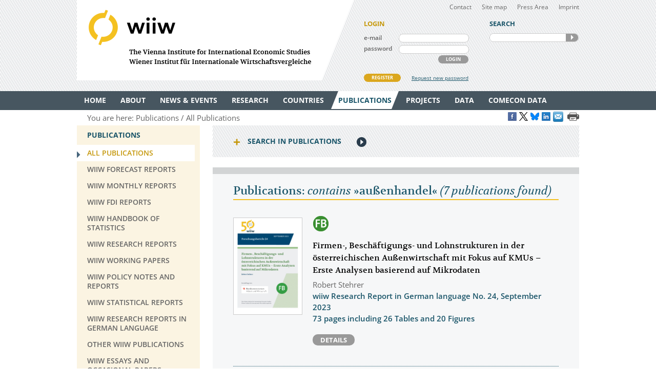

--- FILE ---
content_type: text/html
request_url: https://wiiw.ac.at/publications-all-all-all-all-10-year-desc-0-au%C3%9Fenhandel.html
body_size: 15689
content:
<!DOCTYPE html PUBLIC "-//W3C//DTD XHTML 1.0 Transitional//EN" "http://www.w3.org/TR/xhtml1/DTD/xhtml1-transitional.dtd">
<html xmlns="http://www.w3.org/1999/xhtml" dir="ltr" xml:lang="en" lang="en">
<head>

<!-- cookie compliance -->

<script>
        var huOptions = {
          'appID': 'wiiwacat-8c6912d',
          'currentLanguage': 'en'
        }
  </script>
  <script src="https://cdn.hu-manity.co/hu-banner.min.js" type="text/javascript" charset="utf-8"></script>
  

<!-- Global site tag (gtag.js) - Google Analytics -->

<script async src="https://www.googletagmanager.com/gtag/js?id=UA-168910930-2"></script>
<script>
  window.dataLayer = window.dataLayer || [];
  function gtag(){dataLayer.push(arguments);}
  gtag('js', new Date());

  gtag('config', 'UA-168910930-2');
</script>


<!-- Google recaptcha -->

 <script src='https://www.google.com/recaptcha/api.js?hl=en'></script>


<meta http-equiv="Content-Type" content="text/html; charset=utf-8" />
<meta http-equiv="x-ua-compatible" content="ie=edge,chrome=1" />
<meta name="viewport" content="width=device-width, initial-scale=0.35, minimum-scale=0.35, maximum-scale=10.0, user-scalable=yes" />
<base href="https://wiiw.ac.at/" />

<title>Publications: contains &raquo;außenhandel&laquo;</title>

<meta name="description" content="7 publications" />
<meta name="keywords" content="" />
<meta name="robots" content="index, follow" />
<meta name="robots" content="noodp" />

<meta name="twitter:card" content="summary" />
<meta name="twitter:image" content="https://wiiw.ac.at/files/logo/wiiw.png" />
<meta name="twitter:site" content="@wiiw_ac_at" />
<meta name="twitter:url" content="https://wiiw.ac.at/publications-all-all-all-all-10-year-desc-0-au%C3%9Fenhandel.html" />
<meta name="twitter:title" content="Publications: contains &amp;raquo;außenhandel&amp;laquo;" />
<meta name="twitter:description" content="7 publications" />

<meta property="og:title" content="Publications: contains &amp;raquo;außenhandel&amp;laquo;" />
<meta property="og:url" content="https://wiiw.ac.at/publications-all-all-all-all-10-year-desc-0-au%C3%9Fenhandel.html" />
<meta property="og:image" content="https://wiiw.ac.at/files/logo/wiiw.png" />
<meta property="og:image:width" content="250" />
<meta property="og:description" content="7 publications" />
<meta property="og:site_name" content="wiiw.ac.at" />

<meta name="DC.title" content="Publications: contains &raquo;außenhandel&laquo;" />
<meta name="geo.region" content="AT-9" />
<meta name="geo.placename" content="Rahlgasse 3, 1060 Vienna, Austria" />
<meta name="geo.position" content="48.2015485;16.3612793" />
<meta name="ICBM" content="48.2015485, 16.3612793" />



<link rel="canonical" href="https://wiiw.ac.at/publications-all-all-all-all-10-year-desc-0-au%C3%9Fenhandel.html" />

<link rel="shortcut icon" href="favicon.ico" type="image/x-icon" />
<link rel="icon" href="favicon.ico" type="image/x-icon" />
<style media="screen, print" type="text/css">
	@import url(design/plugins/fancybox/jquery.fancybox.css);	
	@import url(design/plugins/tipsy/stylesheets/tipsy.css);
	@import url(design/styles/fonts.css);
	@import url(design/styles/main.css);
	@import url(design/styles/merchandise.css);
</style>
<style media="print" type="text/css">
    @import url(design/styles/print.css);
</style>
<!--[if lte IE 7]><style type="text/css" media="screen, projection, print">
	 /* Bugfix Sonderangaben zum Spaltenlayout */
    @import url(design/styles/styles-ie.css);
</style><![endif]-->

<script type="text/javascript" src="design/js/jquery-3.7.1.min.js"></script>
<script type="text/javascript" src="design/js/jquery-migrate-1.4.1.min.js"></script>
<script type="text/javascript" src="design/js/jquery.mousewheel-3.0.6.pack.js"> </script>
<script type="text/javascript" src="design/js/jquery.cookie.js"> </script>
<script type="text/javascript" src="design/plugins/fancybox/jquery.fancybox.pack.js"> </script>
<script type="text/javascript" src="design/plugins/tipsy/javascripts/jquery.tipsy.js"></script>
<script type="text/javascript" src="design/js/main.js"> </script>
<script type="text/javascript" src="design/js/wiiw_main.js"> </script>
</head>

<!-- Matomo -->
<script>
  var _paq = window._paq = window._paq || [];
  /* tracker methods like "setCustomDimension" should be called before "trackPageView" */
  _paq.push(['trackPageView']);
  _paq.push(['enableLinkTracking']);
  (function() {
    var u="https://matomo.wiiw.ac.at/";
    _paq.push(['setTrackerUrl', u+'matomo.php']);
    _paq.push(['setSiteId', '3']);
    var d=document, g=d.createElement('script'), s=d.getElementsByTagName('script')[0];
    g.async=true; g.src=u+'matomo.js'; s.parentNode.insertBefore(g,s);
  })();
</script>
<!-- End Matomo Code -->

<body itemscope itemtype="http://schema.org/WebPage">
<noscript>
	<div  style="padding: 20px; width: 100%; background-color: #931F21 !important; color: white;" >
		Javascript is disabled in your browser. 
		<br />Please enable javascript and try again. 
	</div>
</noscript>

<div id="fb-root"></div>

<script type="text/javascript">

function goLogin()
{
	document.getElementById('ltrap').value ='GO'; 
	document.getElementById('lscreen').value =screen.width + 'x' + screen.height;
}

</script>
	
	
<ul id="skiplinks">
	<li><a class="skip" href="#">Main Navigation</a></li>
    <li><a class="skip" href="#">Sidebar</a></li>
	<li><a class="skip" href="#">Content</a></li>
</ul>

<div id="header_wrapper">
<div id="header">
		
    <div id="header_left">
        <h1><a id="logo" href="/" rel="top" title="welcome page">WIIW The Vienna Institute for International Economic Studies - Wiener Institut f&uuml;r Internationale Wirtschaftsvergleiche</a></h1>
    </div>
    <div id="header_right">
    	<div id="header_nav">
            <ul>
                <li><a href="contact.html">Contact</a></li>
				<li><a href="sitemap.html">Site map</a></li>
				<li><a href="press-area.html">Press Area</a></li>
                <li><a href="imprint.html">Imprint</a></li>
            </ul>
         </div>
		 
					<form id="frm_member_login" name="frm_member_login" method="post" action="/publications-all-all-all-all-10-year-desc-0-au%C3%9Fenhandel.html" accept-charset="utf8" onsubmit="goLogin();">
				<p class="caption">LOGIN</p>
				<p>
					<label class="dib" for="email">e-mail</label>
					<input class="dib" type="text" id="email" name="email" size="24" value=""  />
					
					<input class="dib" type="hidden" id="uopt" name="uopt" value="login"  />
					<input type="hidden" id="ltrap" name="ltrap" value="bot"  />
					<input type="hidden" id="lscreen" name="lscreen" value="bot"  />
					
				</p>
				<p>
					<label class="dib" for="passwd">password</label>
					<input class="dib" type="password" id="passwd" name="passwd" size="24" value="" />
				</p>
				<p class="login_button_container">
										<button type="submit" id="sub_login" class="dib btnGrey" name="sub_login">LOGIN</button>
				</p>
				<div id="register" class="clearfix">
					<a id="register_new_member" class="button btnYellow" href="register.html">REGISTER</a>
					<a id="request_new_password" href="request-new-password.html">Request new password</a>
				</div>
			</form>
                <form id="frm_search" name="frm_search" method="post" action="search.html" accept-charset="utf8" onsubmit="document.getElementById('strap').value ='GO';">
            <p class="caption">SEARCH</p>
            <p id="search_frame" class="dib rounded">
                <label><input id="txt_search" type="text" name="hkeywords" maxlength="100" value="" /></label>
				<input type="hidden" id="strap" name="strap" value="x"  />
                <button id="sub_search" type="submit" name="sub_search">SEARCH</button>
            </p>
        </form>
           </div>
    <hr class="clearfix" />
</div>
</div>

<div id="main_nav_wrapper">
	<ul id="main_nav" class="use_hover clearfix" itemscope itemtype="http://www.schema.org/SiteNavigationElement">
	   						  <li><a itemprop="url" href="/" ><span itemprop="name">Home</span></a>
					 
			  </li>
			  
	   						  <li><a itemprop="url" href="about.html" ><span itemprop="name">About</span></a>
									<div class="sub_menu" >
						 <ul>
						 							<li><a href="organisation.html" >Organisation</a></li>
								
													 							<li><a href="subscriptions-and-membership.html" >Membership</a></li>
								
													 							<li><a href="staff.html" >Staff</a></li>
								
													 							<li><a href="genderequality.html" >Gender Equality Plan</a></li>
								
													 							<li><a href="https://50-years.wiiw.ac.at/"" target="_blank"" >50 YEARS</a></li>
								
													 							<li><a href="library-and-documentation.html" >Library &amp; Documentation</a></li>
								
													 							<li><a href="press-area.html" >Press Area</a></li>
								
													 							<li><a href="https://wiiw.recruitee.com/" >Job Openings</a></li>
								
													 							<li><a href="wiiw-in-the-press.html" >wiiw in the press</a></li>
							</ul>	
							<ul>						 						 </ul>
					</div>	
					 
			  </li>
			  
	   						  <li><a itemprop="url" href="news.html" ><span itemprop="name">News &amp; Events</span></a>
									<div class="sub_menu" >
						 <ul>
						 							<li><a href="news.html" >News &amp; Opinions</a></li>
								
													 							<li><a href="events.html" >Events</a></li>
								
													 						 </ul>
					</div>	
					 
			  </li>
			  
	   						  <li><a itemprop="url" href="research-areas.html" ><span itemprop="name">Research</span></a>
									<div class="sub_menu" >
						 <ul>
						 							<li><a href="research-areas.html" >All Research Areas</a></li>
								
													 							<li><a href="macroeconomic-analysis-and-policy-overview-r-1.html" >Macroeconomic Analysis and Policy</a></li>
								
													 							<li><a href="labour-migration-and-income-distribution-overview-r-2.html" >Labour, Migration and Income Distribution</a></li>
								
													 							<li><a href="international-trade-competitiveness-and-fdi-overview-r-3.html" >International Trade, Competitiveness and FDI</a></li>
								
													 							<li><a href="regional-development-overview-r-10.html" >Regional Development</a></li>
								
													 							<li><a href="sectoral-studies-overview-r-19.html" >Sectoral studies</a></li>
								
													 						 </ul>
					</div>	
					 
			  </li>
			  
	   						  <li><a itemprop="url" href="countries.html" ><span itemprop="name">Countries</span></a>
									<div class="sub_menu" >
						 <ul>
						 							<li><a href="countries.html" >All Countries</a></li>
								
													 							<li><a href="albania-overview-ce-1.html" >Albania</a></li>
								
													 							<li><a href="belarus-overview-ce-17.html" >Belarus</a></li>
								
													 							<li><a href="bosnia-and-herzegovina-overview-ce-2.html" >Bosnia and Herzegovina</a></li>
								
													 							<li><a href="bulgaria-overview-ce-3.html" >Bulgaria</a></li>
								
													 							<li><a href="croatia-overview-ce-4.html" >Croatia</a></li>
								
													 							<li><a href="czechia-overview-ce-5.html" >Czechia</a></li>
								
													 							<li><a href="estonia-overview-ce-18.html" >Estonia</a></li>
								
													 							<li><a href="hungary-overview-ce-6.html" >Hungary</a></li>
							</ul>	
							<ul>						 							<li><a href="kazakhstan-overview-ce-53.html" >Kazakhstan</a></li>
								
													 							<li><a href="kosovo-overview-ce-23.html" >Kosovo</a></li>
								
													 							<li><a href="latvia-overview-ce-19.html" >Latvia</a></li>
								
													 							<li><a href="lithuania-overview-ce-20.html" >Lithuania</a></li>
								
													 							<li><a href="moldova-overview-ce-26.html" >Moldova</a></li>
								
													 							<li><a href="montenegro-overview-ce-36.html" >Montenegro</a></li>
								
													 							<li><a href="north-macedonia-overview-ce-7.html" >North Macedonia</a></li>
								
													 							<li><a href="poland-overview-ce-8.html" >Poland</a></li>
								
													 							<li><a href="romania-overview-ce-9.html" >Romania</a></li>
							</ul>	
							<ul>						 							<li><a href="russia-overview-ce-10.html" >Russia</a></li>
								
													 							<li><a href="serbia-overview-ce-47.html" >Serbia</a></li>
								
													 							<li><a href="slovakia-overview-ce-12.html" >Slovakia</a></li>
								
													 							<li><a href="slovenia-overview-ce-13.html" >Slovenia</a></li>
								
													 							<li><a href="turkey-overview-ce-15.html" >Turkey</a></li>
								
													 							<li><a href="ukraine-overview-ce-14.html" >Ukraine</a></li>
								
													 						 </ul>
					</div>	
					 
			  </li>
			  
	   						  <li><a itemprop="url" href="publications.html" class="current"><span itemprop="name">Publications</span></a>
									<div class="sub_menu" >
						 <ul>
						 							<li><a href="publications.html" class="current">All Publications</a></li>
								
													 							<li><a href="wiiw-forecast-reports-ps-50.html" >wiiw Forecast Reports</a></li>
								
													 							<li><a href="wiiw-monthly-reports-ps-1.html" >wiiw Monthly Reports</a></li>
								
													 							<li><a href="wiiw-fdi-reports-ps-11.html" >wiiw FDI Reports</a></li>
								
													 							<li><a href="wiiw-handbook-of-statistics-ps-12.html" >wiiw Handbook of Statistics</a></li>
								
													 							<li><a href="wiiw-research-reports-ps-2.html" >wiiw Research Reports</a></li>
								
													 							<li><a href="wiiw-working-papers-ps-6.html" >wiiw Working Papers</a></li>
								
													 							<li><a href="wiiw-policy-notes-and-reports-ps-25.html" >wiiw Policy Notes and Reports</a></li>
								
													 							<li><a href="wiiw-statistical-reports-ps-16.html" >wiiw Statistical Reports</a></li>
							</ul>	
							<ul>						 							<li><a href="wiiw-research-reports-in-german-language-ps-7.html" >wiiw Research Reports in German Language</a></li>
								
													 							<li><a href="other-wiiw-publications-ps-21.html" >Other wiiw publications</a></li>
								
													 							<li><a href="wiiw-essays-and-occasional-papers-ps-56.html" >wiiw Essays and Occasional Papers</a></li>
								
													 							<li><a href="free-publications.html" >Free Publications</a></li>
								
													 						 </ul>
					</div>	
					 
			  </li>
			  
	   						  <li><a itemprop="url" href="projects.html" ><span itemprop="name">Projects</span></a>
									<div class="sub_menu" >
						 <ul>
						 							<li><a href="projects.html" >All Projects</a></li>
								
													 							<li><a href="macroeconomic-analysis-and-policy-pjra-1.html" >Macroeconomic Analysis and Policy</a></li>
								
													 							<li><a href="labour-migration-and-income-distribution-pjra-2.html" >Labour, Migration and Income Distribution</a></li>
								
													 							<li><a href="international-trade-competitiveness-and-fdi-pjra-3.html" >International Trade, Competitiveness and FDI</a></li>
								
													 							<li><a href="regional-development-pjra-10.html" >Regional Development</a></li>
								
													 							<li><a href="sectoral-studies-pjra-19.html" >Sectoral studies</a></li>
								
													 							<li><a href="other-pjra-13.html" >Other</a></li>
								
													 							<li><a href="networks.html" >Networks</a></li>
								
													 						 </ul>
					</div>	
					 
			  </li>
			  
	   						  <li><a itemprop="url" href="https://data.wiiw.ac.at" ><span itemprop="name">Data</span></a>
									<div class="sub_menu" >
						 <ul>
						 							<li><a href="https://data.wiiw.ac.at" >wiiw Databases</a></li>
								
													 							<li><a href="/cesee-visual-data-explorer.html" >CESEE Visual Data Explorer</a></li>
								
													 							<li><a href="/seejobsgateway.html" >SEE Jobs Gateway</a></li>
								
													 							<li><a href="https://comecon.wiiw.ac.at/"" target="_blank"" >COMECON Database</a></li>
								
													 							<li><a href="https://www.euklems.eu"" target="_blank"" >EU KLEMS</a></li>
								
													 							<li><a href="https://peopleandskills.danube-region.eu/danube-region-monitor/"" target="_blank"" >Danube Region Monitor</a></li>
								
													 							<li><a href="https://geo-power.eu/research-output/database/"" target="_blank"" >GEO POWER EU</a></li>
								
													 							<li><a href="war-russia-monitor.html" >Russia Monitor</a></li>
								
													 							<li><a href="opendata.html" >Open Data</a></li>
							</ul>	
							<ul>						 							<li><a href="austria-and-cesee.html" >Austria & CESEE</a></li>
								
													 							<li><a href="at-und-mosoe.html" >Österreich & MOSOE</a></li>
								
													 						 </ul>
					</div>	
					 
			  </li>
			  
	   						  <li><a itemprop="url" href="https://comecon.wiiw.ac.at/"" target="_blank"" ><span itemprop="name">COMECON Data</span></a>
					 
			  </li>
			  
	   			  
	   	</ul>
</div>

<div id="breadcrumb" class="clearfix" style="text-align: right;">

    <p>You are here:&nbsp;</p> 
    <ul itemscope="itemscope" itemtype="http://schema.org/BreadcrumbList">
		<li itemprop="itemListElement" itemscope="itemscope" itemtype="http://schema.org/ListItem"><a itemprop="item" href="publications.html"><span itemprop="name">Publications</span></a>&nbsp;</li>		<li itemprop="itemListElement" itemscope="itemscope" itemtype="http://schema.org/ListItem"><a  itemprop="item" href="publications.html"><span itemprop="name">All Publications</span></a>&nbsp;</li>					</ul>
	
	
					<a href="https://www.facebook.com/sharer/sharer.php?u=https://wiiw.ac.at/publications-all-all-all-all-10-year-desc-0-au%C3%9Fenhandel.html" target="_blank" title="Share on Facebook" onclick="setLinkCounter('facebook', '/publications-all-all-all-all-10-year-desc-0-au%C3%9Fenhandel.html');"><i class="social_icon follow_facebook" rel="noopener noreferrer">&nbsp;</i></a>
		<a href="https://twitter.com/share?url=https://wiiw.ac.at/publications-all-all-all-all-10-year-desc-0-au%C3%9Fenhandel.html&amp;text=Publications%3A%20contains%20%26amp%3Braquo%3Bau%C3%9Fenhandel%26amp%3Blaquo%3B&amp;via=wiiw_ac_at" target="_blank" title="Share on X" onclick="setLinkCounter('twitter', '/publications-all-all-all-all-10-year-desc-0-au%C3%9Fenhandel.html');" rel="noopener noreferrer"><i class="social_icon follow_twitter">&nbsp;</i></a>
                <a href="https://bsky.app/intent/compose?text=Publications%3A%20contains%20%26amp%3Braquo%3Bau%C3%9Fenhandel%26amp%3Blaquo%3B+https://wiiw.ac.at/publications-all-all-all-all-10-year-desc-0-au%C3%9Fenhandel.html" target="_blank" title="Share on Bluesky" onclick="setLinkCounter('bluesky', '/publications-all-all-all-all-10-year-desc-0-au%C3%9Fenhandel.html');" rel="noopener noreferrer"><i class="social_icon follow_bluesky">&nbsp;</i></a>
		<a href="https://www.linkedin.com/shareArticle?mini=false&amp;url=https://wiiw.ac.at/publications-all-all-all-all-10-year-desc-0-au%C3%9Fenhandel.html&amp;title=Publications%3A%20contains%20%26amp%3Braquo%3Bau%C3%9Fenhandel%26amp%3Blaquo%3B&amp;source=vienna-institute-for-international-economic-studies" target="_blank" title="Share on LinkedIn" onclick="setLinkCounter('linkedin', '/publications-all-all-all-all-10-year-desc-0-au%C3%9Fenhandel.html');" rel="noopener noreferrer"><i class="social_icon follow_linkedin">&nbsp;</i></a>
		<a href="mailto:?subject=Publications%3A%20contains%20%26amp%3Braquo%3Bau%C3%9Fenhandel%26amp%3Blaquo%3B&amp;body=https://wiiw.ac.at/publications-all-all-all-all-10-year-desc-0-au%C3%9Fenhandel.html" title="Share by Email" onclick="setLinkCounter('email', '/publications-all-all-all-all-10-year-desc-0-au%C3%9Fenhandel.html');" rel="noopener noreferrer"><i class="email_share_icon email_share">&nbsp;</i></a>
		&nbsp;
		
			
</div>


<div id="main" class="default" tabindex="-999">
    <div id="sidebar">
        <div class="side_menu">
 <p class="caption">Publications</p>
			            <ul>
                <li class="current"><a href="publications.html"><span>All Publications</span></a>
				    				</li>
            </ul>
		            <ul>
                <li ><a href="wiiw-forecast-reports-ps-50.html"><span>wiiw Forecast Reports</span></a>
				    				</li>
            </ul>
		            <ul>
                <li ><a href="wiiw-monthly-reports-ps-1.html"><span>wiiw Monthly Reports</span></a>
				    				</li>
            </ul>
		            <ul>
                <li ><a href="wiiw-fdi-reports-ps-11.html"><span>wiiw FDI Reports</span></a>
				    				</li>
            </ul>
		            <ul>
                <li ><a href="wiiw-handbook-of-statistics-ps-12.html"><span>wiiw Handbook of Statistics</span></a>
				    				</li>
            </ul>
		            <ul>
                <li ><a href="wiiw-research-reports-ps-2.html"><span>wiiw Research Reports</span></a>
				    				</li>
            </ul>
		            <ul>
                <li ><a href="wiiw-working-papers-ps-6.html"><span>wiiw Working Papers</span></a>
				    				</li>
            </ul>
		            <ul>
                <li ><a href="wiiw-policy-notes-and-reports-ps-25.html"><span>wiiw Policy Notes and Reports</span></a>
				    				</li>
            </ul>
		            <ul>
                <li ><a href="wiiw-statistical-reports-ps-16.html"><span>wiiw Statistical Reports</span></a>
				    				</li>
            </ul>
		            <ul>
                <li ><a href="wiiw-research-reports-in-german-language-ps-7.html"><span>wiiw Research Reports in German Language</span></a>
				    				</li>
            </ul>
		            <ul>
                <li ><a href="other-wiiw-publications-ps-21.html"><span>Other wiiw publications</span></a>
				    				</li>
            </ul>
		            <ul>
                <li ><a href="wiiw-essays-and-occasional-papers-ps-56.html"><span>wiiw Essays and Occasional Papers</span></a>
				    				</li>
            </ul>
		            <ul>
                <li ><a href="free-publications.html"><span>Free Publications</span></a>
				    				</li>
            </ul>
			
		
</div>
<div class="infobox pattern">
            <p class="caption">STAY IN TOUCH</p>
            <ul>
                <li><a href="mailings.html" title="mailings">SUBSCRIBE <br />TO OUR NEWSLETTER AND ALERTS</a></li>
                <li><a href="contact.html" title="contact">CONTACT US</a></li>
           
				<li id="social_medias_follow" class="clearfix">
					<span id="follow_txt">FOLLOW US</span><br />
					<ul id="follow_links">
						<li id="follow_facebook">
							<a href="https://www.facebook.com/wiiw.economic.studies" target="_blank" rel="noopener noreferrer" title="Facebook">Facebook</a>
						</li>
						<li id="follow_instagram">
							<a href="https://www.instagram.com/wiiw_ac_at" target="_blank" rel="noopener noreferrer" title="Instagram">instagram</a>
						</li>						
						<li id="follow_twitter">
							<a href="https://www.x.com/wiiw_ac_at" target="_blank" rel="noopener noreferrer" title="X">X</a>
						</li>
                                                <li id="follow_bluesky">
                                                        <a href="https://bsky.app/profile/wiiw.ac.at" target="_blank" rel="noopener noreferrer" title="Bluesky">Bluesky</a>
                                                </li>
						<li id="follow_linkedin">
							<a href="https://www.linkedin.com/company/vienna-institute-for-international-economic-studies" target="_blank" rel="noopener noreferrer" title="LinkedIn">LinkedIn</a>
						</li>
						<li id="follow_youtube">
							<a href="https://www.youtube.com/c/wiiwacat" target="_blank" rel="noopener noreferrer" title="YouTube">YouTube</a>
						</li>
						<li id="follow_rss">
							<a href="https://wiiw.ac.at/rss.xml" target="_blank" title="RSS">RSS</a>
						</li>
					</ul>
				</li>
			</ul>
			
</div>
&#160;

&#160; 
    </div>

	<div id="column_wrapper">
				
				
				
        	<form id="frm_search_filter" name="frm_search_filter" method="post" action="publications.html" accept-charset="utf8">
		<h6 class="invisible">search,filter publications</h6>
		<p class="caption toggle_next" title="click here to open additional content">Search in Publications</p>
		<!--<div id='tnPublications' class='toggle_content'>-->
		<div class="toggled_content">
				<input type="hidden" name="from" value="0"  />
				<input type="hidden" name="rdir" value="1"  />
				<input type="hidden" name="free" value="2"  />
				<input type="hidden" name="series" value="all"  />
				
				<fieldset id="fld_search_filter_main">
					<p>
					<label class="dib" for="txt_search_filter_fulltext">Full text search in publications</label>  
					<input class="dib" type="text" id="txt_search_filter_fulltext" name="swords" size="24" maxlength="200" value="außenhandel" />
					</p>
												<p>
							<label class="dib" for="lst_search_filter_research">Filter by research topic</label>
							<select id="lst_search_filter_research" name="topic">
								<!--<option value="all">All</option>-->
								<option value="all">All</option>
																	<option value="1" >Macroeconomic Analysis and Policy</option>
																	<option value="2" >Labour, Migration and Income Distribution</option>
																	<option value="3" >International Trade, Competitiveness and FDI</option>
																	<option value="10" >Regional Development</option>
																	<option value="19" >Sectoral studies</option>
															</select>
							</p>	
																	<p>
							<label class="dib" for="lst_search_filter_region">Filter by country&nbsp;&frasl;&nbsp;region</label>
							<select id="lst_search_filter_region" name="country">
								<option value="all">All</option>
																	<option value="177" >Advanced economies</option>
																	<option value="165" >Afghanistan</option>
																	<option value="154" >Africa</option>
																	<option value="1" >Albania</option>
																	<option value="85" >Algeria</option>
																	<option value="137" >Argentina</option>
																	<option value="50" >Armenia</option>
																	<option value="184" >ASEAN</option>
																	<option value="42" >Asia</option>
																	<option value="156" >Asia-5</option>
																	<option value="108" >Australia</option>
																	<option value="21" >Austria</option>
																	<option value="51" >Azerbaijan</option>
																	<option value="76" >Balkan States</option>
																	<option value="62" >Baltic States</option>
																	<option value="17" >Belarus</option>
																	<option value="80" >Belgium</option>
																	<option value="2" >Bosnia and Herzegovina</option>
																	<option value="78" >Brazil</option>
																	<option value="195" >BRICS</option>
																	<option value="116" >BRICs</option>
																	<option value="163" >Brunei</option>
																	<option value="3" >Bulgaria</option>
																	<option value="161" >Cambodia</option>
																	<option value="59" >Canada</option>
																	<option value="115" >CEE</option>
																	<option value="93" >CEFTA</option>
																	<option value="111" >Central and East Europe</option>
																	<option value="164" >Central Asia</option>
																	<option value="172" >Central Europe</option>
																	<option value="129" >Central European Manufacturing Core</option>
																	<option value="70" >Central, East and Southeast Europe</option>
																	<option value="91" >CESEE</option>
																	<option value="138" >Chile</option>
																	<option value="16" >China</option>
																	<option value="35" >CIS</option>
																	<option value="205" >CMEA/COMECON - Council for Mutual Economic Assistance</option>
																	<option value="139" >Colombia</option>
																	<option value="211" >COMECON - Council for Mutual Economic Assistance</option>
																	<option value="4" >Croatia</option>
																	<option value="206" >CSSR - Czechoslovakia</option>
																	<option value="25" >Cyprus</option>
																	<option value="5" >Czechia</option>
																	<option value="72" >Czechoslovakia</option>
																	<option value="68" >Denmark</option>
																	<option value="213" >Developing countries</option>
																	<option value="140" >Dominican Republic</option>
																	<option value="185" >EAP</option>
																	<option value="45" >East Asia</option>
																	<option value="210" >East Germany</option>
																	<option value="141" >Ecuador</option>
																	<option value="170" >EFTA</option>
																	<option value="83" >Egypt</option>
																	<option value="136" >Emerging market countries</option>
																	<option value="18" >Estonia</option>
																	<option value="171" >EU</option>
																	<option value="189" >EU accession candidates</option>
																	<option value="192" >EU candidate countries</option>
																	<option value="130" >EU Eastern Partnership countries</option>
																	<option value="113" >EU Member States</option>
																	<option value="173" >EU neighbouring countries</option>
																	<option value="168" >EU-27 (2007-2013)</option>
																	<option value="153" >EU-CEE</option>
																	<option value="61" >EU15</option>
																	<option value="81" >EU27</option>
																	<option value="191" >EU27 (2020)</option>
																	<option value="118" >EU28</option>
																	<option value="157" >Eurasian Economic Union</option>
																	<option value="114" >Euro Area</option>
																	<option value="125" >euro area-12</option>
																	<option value="152" >Europe</option>
																	<option value="181" >European neighbourhood</option>
																	<option value="43" >European Union</option>
																	<option value="119" >European Union member countries</option>
																	<option value="182" >Eurozone</option>
																	<option value="63" >Finland</option>
																	<option value="176" >Former Soviet republics</option>
																	<option value="127" >former Yugoslavia</option>
																	<option value="64" >France</option>
																	<option value="193" >G7</option>
																	<option value="194" >G77</option>
																	<option value="207" >GDR – German Democratic Republic</option>
																	<option value="52" >Georgia</option>
																	<option value="22" >Germany</option>
																	<option value="107" >Global</option>
																	<option value="190" >Global economy</option>
																	<option value="175" >Global sample</option>
																	<option value="109" >Great Britain</option>
																	<option value="39" >Greece</option>
																	<option value="142" >Guyana</option>
																	<option value="131" >Hong Kong SAR</option>
																	<option value="6" >Hungary</option>
																	<option value="132" >Iceland</option>
																	<option value="73" >India</option>
																	<option value="200" >Indo Pacific</option>
																	<option value="117" >Indonesia</option>
																	<option value="82" >Iran</option>
																	<option value="75" >Iraq</option>
																	<option value="40" >Ireland</option>
																	<option value="101" >Israel</option>
																	<option value="69" >Italy</option>
																	<option value="33" >Japan</option>
																	<option value="97" >Jordan</option>
																	<option value="53" >Kazakhstan</option>
																	<option value="104" >Korea</option>
																	<option value="23" >Kosovo</option>
																	<option value="54" >Kyrgyz Republic</option>
																	<option value="123" >Kyrgyzstan</option>
																	<option value="100" >Latin America</option>
																	<option value="19" >Latvia</option>
																	<option value="96" >Lebanon</option>
																	<option value="86" >Libya</option>
																	<option value="102" >Liechtenstein</option>
																	<option value="20" >Lithuania</option>
																	<option value="126" >Luxembourg</option>
																	<option value="143" >Malaysia</option>
																	<option value="24" >Malta</option>
																	<option value="144" >Mauritius</option>
																	<option value="90" >MENA</option>
																	<option value="169" >MERCOSUR</option>
																	<option value="58" >Mexico</option>
																	<option value="124" >Middle East</option>
																	<option value="89" >Middle East and North Africa</option>
																	<option value="26" >Moldova</option>
																	<option value="183" >Mongolia</option>
																	<option value="36" >Montenegro</option>
																	<option value="94" >Morocco</option>
																	<option value="155" >NAFTA</option>
																	<option value="65" >Netherlands</option>
																	<option value="32" >New EU Member States</option>
																	<option value="133" >New Zealand</option>
																	<option value="120" >NMS</option>
																	<option value="128" >NMS-10</option>
																	<option value="46" >non specific</option>
																	<option value="203" >non-EFTA</option>
																	<option value="202" >non-EU</option>
																	<option value="204" >non-EU candidate countries (as of 2015)</option>
																	<option value="215" >Non-socialist countries</option>
																	<option value="92" >North Africa</option>
																	<option value="201" >North Korea</option>
																	<option value="7" >North Macedonia</option>
																	<option value="87" >Norway</option>
																	<option value="31" >OECD</option>
																	<option value="166" >OPEC</option>
																	<option value="197" >OSCE</option>
																	<option value="180" >Palestine</option>
																	<option value="98" >Palestine Territories</option>
																	<option value="145" >Panama</option>
																	<option value="146" >Paraguay</option>
																	<option value="147" >Peru</option>
																	<option value="148" >Philippines</option>
																	<option value="8" >Poland</option>
																	<option value="38" >Portugal</option>
																	<option value="178" >Prussia</option>
																	<option value="84" >Qatar</option>
																	<option value="9" >Romania</option>
																	<option value="10" >Russia</option>
																	<option value="74" >Russian Federation</option>
																	<option value="167" >Saudi Arabia</option>
																	<option value="27" >SEE</option>
																	<option value="47" >Serbia</option>
																	<option value="11" >Serbia and Montenegro</option>
																	<option value="196" >Shanghai Cooperation Organisation</option>
																	<option value="134" >Singapore</option>
																	<option value="12" >Slovakia</option>
																	<option value="13" >Slovenia</option>
																	<option value="214" >Socialist countries</option>
																	<option value="149" >South Africa</option>
																	<option value="121" >South Korea</option>
																	<option value="110" >Southeast Europe</option>
																	<option value="37" >Spain</option>
																	<option value="112" >Sub-Saharan Africa</option>
																	<option value="174" >successor states of former Yugoslavia</option>
																	<option value="67" >Sweden</option>
																	<option value="88" >Switzerland</option>
																	<option value="99" >Syria</option>
																	<option value="135" >Taiwan</option>
																	<option value="55" >Tajikistan</option>
																	<option value="150" >Thailand</option>
																	<option value="103" >the Palestinian Authority</option>
																	<option value="106" >The World 	</option>
																	<option value="95" >Tunisia</option>
																	<option value="15" >Turkey</option>
																	<option value="56" >Turkmenistan</option>
																	<option value="14" >Ukraine</option>
																	<option value="199" >UN</option>
																	<option value="186" >United Arab Emirates</option>
																	<option value="66" >United Kingdom</option>
																	<option value="151" >Uruguay</option>
																	<option value="105" >US</option>
																	<option value="34" >USA</option>
																	<option value="208" >USSR - Soviet Union</option>
																	<option value="57" >Uzbekistan</option>
																	<option value="162" >Vietnam</option>
																	<option value="28" >Visegrad countries</option>
																	<option value="122" >Western Balkans</option>
																	<option value="158" >Western Europe</option>
																	<option value="212" >Western industrial countries</option>
																	<option value="44" >Wider Europe</option>
																	<option value="60" >WTO members</option>
																	<option value="77" >Yugoslavia</option>
															</select>
							</p>
												
							<p>
							<label class="dib" for="lst_search_filter_date">Display all publications since</label>
							<select id="lst_search_filter_date" name="year">
								<option value="all" selected="selected">All</option>
																	<option value="2025" >2025</option>
																	<option value="2024" >2024</option>
																	<option value="2023" >2023</option>
																	<option value="2022" >2022</option>
																	<option value="2021" >2021</option>
																	<option value="2020" >2020</option>
																	<option value="2019" >2019</option>
																	<option value="2018" >2018</option>
																	<option value="2017" >2017</option>
																	<option value="2016" >2016</option>
																	<option value="2015" >2015</option>
																	<option value="2014" >2014</option>
																	<option value="2013" >2013</option>
																	<option value="2012" >2012</option>
																	<option value="2011" >2011</option>
																	<option value="2010" >2010</option>
																	<option value="2009" >2009</option>
																	<option value="2008" >2008</option>
																	<option value="2007" >2007</option>
																	<option value="2006" >2006</option>
																	<option value="2005" >2005</option>
																	<option value="2004" >2004</option>
																	<option value="2003" >2003</option>
																	<option value="2002" >2002</option>
																	<option value="2001" >2001</option>
																	<option value="2000" >2000</option>
																	<option value="1999" >1999</option>
																	<option value="1998" >1998</option>
																	<option value="1997" >1997</option>
																	<option value="1995" >1995</option>
																	<option value="1994" >1994</option>
																	<option value="1993" >1993</option>
															</select>
							</p>
								
					
				</fieldset>
				<fieldset id="fld_search_filter_quantity">
					<p>
					<label class="dib" for="lst_search_filter_quantity">Show&nbsp;</label>
					<select id="lst_search_filter_quantity" name="q">
															<option value="5" >5</option>
															<option value="10" selected="selected">10</option>
															<option value="15" >15</option>
															<option value="20" >20</option>
															<option value="25" >25</option>
															<option value="30" >30</option>
															<option value="35" >35</option>
															<option value="40" >40</option>
															<option value="45" >45</option>
															<option value="50" >50</option>
											</select>
					<span class="dib">&nbsp;publications on one page.</span>
					</p>
				</fieldset>
				<fieldset id="fld_search_filter_sort">
					<p>
					<label class="dib" for="lst_search_filter_sort">Sort by&nbsp;</label>
					
					<select id="lst_search_filter_sort" name="oby">
						<option value="year" selected="selected">Year</option>
						<option value="title" >Title</option>
					</select>
					
					<label class="dib" for="lst_search_filter_order_by">&nbsp;in&nbsp;</label>
					<select id="lst_search_filter_order_by" name="odir">
						<option value="desc" selected="selected">descending</option>
						<option value="asc" >ascending</option>
					</select>
					<span class="dib">&nbsp;order.</span>
					<button id="btn_search_filter" class="btnBlue" name="btn_search_filter" type="submit">Search</button>
					</p>	
				</fieldset>
				<p>Found: 7</p>
			
		</div>
	</form>	
	
    <div id="content">
        <h2>Publications: <i>contains</i> &raquo;außenhandel&laquo; <i>(7 publications found)</i></h2>
		
					
									<div class="prompt_box portrait">
<div class="prompt_img">
	<a href="firmen-beschaeftigungs-und-lohnstrukturen-in-der-oesterreichischen-aussenwirtschaft-mit-fokus-auf-kmus--erste-analysen-basierend-auf-mikrodaten-p-6634.html"><img src="files/publications/images/FB24.jpg" width="133" alt="" /></a>
</div>
<div class="prompt_txt">
	<div class="pub_icons fb_pub">publication_icon</div>
	<h3>Firmen-, Beschäftigungs- und Lohnstrukturen in der österreichischen Außenwirtschaft mit Fokus auf KMUs – Erste Analysen basierend auf Mikrodaten</h3>
	<p>
		Robert Stehrer<br />
		<b class="highlighted cBlue semi"><span>wiiw Research Report in German language</span> No. 24, September 2023 
                <br /> 73 pages including 26 Tables and 20 Figures</b>
        </p>
        <p><a class="button dib btnGrey" href="firmen-beschaeftigungs-und-lohnstrukturen-in-der-oesterreichischen-aussenwirtschaft-mit-fokus-auf-kmus--erste-analysen-basierend-auf-mikrodaten-p-6634.html">Details</a></p>
</div>
</div>
							<div class="prompt_box portrait">
<div class="prompt_img">
	<a href="nachbarschaftsbeziehungen-auf-dem-covid-pruefstand-p-5399.html"><img src="files/publications/images/FB17.jpg" width="133" alt="" /></a>
</div>
<div class="prompt_txt">
	<div class="pub_icons fb_pub">publication_icon</div>
	<h3>Nachbarschaftsbeziehungen auf dem COVID-Prüfstand</h3>
	<p>
		Alexandra Bykova and Julia Grübler<br />
		<b class="highlighted cBlue semi"><span>wiiw Research Report in German language</span> No. 17, September 2020 
                <br /> 67 pages including 21 Tables and 18 Figures</b>
        </p>
        <p><a class="button dib btnGrey" href="nachbarschaftsbeziehungen-auf-dem-covid-pruefstand-p-5399.html">Details</a></p>
</div>
</div>
							<div class="prompt_box portrait">
<div class="prompt_img">
	<a href="osteuropa-trotzt-dem-globalen-gegenwind-p-4964.html"><img src="files/publications/images/FB14.jpg" width="133" alt="" /></a>
</div>
<div class="prompt_txt">
	<div class="pub_icons fb_pub">publication_icon</div>
	<h3>Osteuropa trotzt dem globalen Gegenwind</h3>
	<p>
		Vasily Astrov and Julia Grübler<br />
		<b class="highlighted cBlue semi"><span>wiiw Research Report in German language</span> No. 14, July 2019 
                <br /> 91 pages including 109 Tables and 22 Figures</b>
        </p>
        <p><a class="button dib btnGrey" href="osteuropa-trotzt-dem-globalen-gegenwind-p-4964.html">Details</a></p>
</div>
</div>
							<div class="prompt_box portrait">
<div class="prompt_img">
	<a href="aktuelle-entwicklungen-und-trends-in-den-regionen-mittelost-suedosteuropas-und-des-donauraums-p-4210.html"><img src="files/publications/images/FB06.jpg" width="133" alt="" /></a>
</div>
<div class="prompt_txt">
	<div class="pub_icons fb_pub">publication_icon</div>
	<h3>Aktuelle Entwicklungen und Trends in den Regionen Mittelost-/Südosteuropas und des Donauraums</h3>
	<p>
		Helmut Hiess and Roman Römisch<br />
		<b class="highlighted cBlue semi"><span>wiiw Research Report in German language</span> No. 6, April 2017 
                <br /> 86 pages including 33 Tables and 27 Figures</b>
        </p>
        <p><a class="button dib btnGrey" href="aktuelle-entwicklungen-und-trends-in-den-regionen-mittelost-suedosteuropas-und-des-donauraums-p-4210.html">Details</a></p>
</div>
</div>
							<div class="prompt_box portrait">
<div class="prompt_img">
	<a href="moel-im-sog-der-krise-ceecs-falling-prey-to-the-international-crisis-p-674.html"><img src="files/publications/images/RPG200905.jpg" width="133" alt="" /></a>
</div>
<div class="prompt_txt">
	<div class="pub_icons fb_pub">publication_icon</div>
	<h3>MOEL im Sog der Krise (CEECs Falling Prey to the International Crisis)</h3>
	<p>
		Vasily Astrov and Josef Pöschl<br />
		<b class="highlighted cBlue semi"><span>wiiw Research Report in German language</span> No. 2009-05, May 2009 
                <br /> 14 pages including 6 Tables and 6 Figures</b>
        </p>
        <p><a class="button dib btnGrey" href="moel-im-sog-der-krise-ceecs-falling-prey-to-the-international-crisis-p-674.html">Details</a></p>
</div>
</div>
							<div class="prompt_box portrait">
<div class="prompt_img">
	<a href="wirtschaftswachstum-in-den-moel-zunehmend-durch-heimische-nachfrage-getragen-p-185.html"><img src="files/publications/images/RPGMai2007.jpg" width="133" alt="" /></a>
</div>
<div class="prompt_txt">
	<div class="pub_icons fb_pub">publication_icon</div>
	<h3>Wirtschaftswachstum in den MOEL zunehmend durch heimische Nachfrage getragen</h3>
	<p>
		Vasily Astrov<br />
		<b class="highlighted cBlue semi"><span>wiiw Research Report in German language</span> No. 2007-05, May 2007 
                <br /></b>
        </p>
        <p><a class="button dib btnGrey" href="wirtschaftswachstum-in-den-moel-zunehmend-durch-heimische-nachfrage-getragen-p-185.html">Details</a></p>
</div>
</div>
							<div class="prompt_box portrait">
<div class="prompt_img">
	<a href="wirkung-der-weltweiten-wirtschaftsflaute-in-den-moel-begrenzt-reprint-from-wifo-monatsberichte-vol-75-no-5-may-2002-p-181.html"><img src="files/publications/images/RPGMai2002.jpg" width="133" alt="" /></a>
</div>
<div class="prompt_txt">
	<div class="pub_icons fb_pub">publication_icon</div>
	<h3>Wirkung der weltweiten Wirtschaftsflaute in den MOEL begrenzt (Reprint from: WIFO-Monatsberichte, Vol. 75, No. 5, May 2002)</h3>
	<p>
		Josef Pöschl<br />
		<b class="highlighted cBlue semi"><span>wiiw Research Report in German language</span> No. 2002-05, May 2002 
                <br /></b>
        </p>
        <p><a class="button dib btnGrey" href="wirkung-der-weltweiten-wirtschaftsflaute-in-den-moel-begrenzt-reprint-from-wifo-monatsberichte-vol-75-no-5-may-2002-p-181.html">Details</a></p>
</div>
</div>
				
				
		
		
									
	</div>

	 
    </div>        
    
    <hr class="clearfix" />
	
</div>

<div id="footer_wrapper">
<div id="footer">
  <div>  
    <div id="footer_left" class="dib">
    	<h3><a href="contact.html">CONTACT</a></h3>
        <p>
        <span class="fn org">wiiw</span><br />
        <span>The Vienna Institute for International Economic Studies</span>
		Wiener Institut für Internationale Wirtschaftsvergleiche
		<br /><br />
		<a href="imprint.html">Imprint</a> | 
		<a href="privacy-policy.html">Privacy Policy</a> | 
		<a href="genderequality.html">Gender Equality Plan</a>
        </p> 
	
    </div>
    
    <div id="footer_right" class="dib">
		<div>
			<a href="https://www.facebook.com/wiiw.economic.studies" target="_blank" title="Facebook" class="social_icon follow_facebook" rel="noopener noreferrer">Facebook</a>
			<a href="https://www.instagram.com/wiiw_ac_at" target="_blank" title="Instagram" class="social_icon follow_instagram" rel="noopener noreferrer">Instagram</a>
			<a href="https://www.x.com/wiiw_ac_at" target="_blank" title="X" class="social_icon follow_twitter" rel="noopener noreferrer">X</a>
                        <a href="https://bsky.app/profile/wiiw.ac.at" target="_blank" title="Bluesky" class="social_icon follow_bluesky" rel="noopener noreferrer">Bluesky</a>
			<a href="https://www.linkedin.com/company/vienna-institute-for-international-economic-studies" target="_blank" title="LinkedIn" class="social_icon follow_linkedin" rel="noopener noreferrer">LinkedIn</a>
			<a href="https://www.youtube.com/c/wiiwacat" target="_blank" title="Youtube" class="social_icon follow_youtube" rel="noopener noreferrer">YouTube</a>
			<a href="https://wiiw.ac.at/rss.xml" target="_blank" title="RSS" class="social_icon follow_rss">RSS</a>
			<a href="mailings.html" title="Newsletter and Alerts">Newsletter and Alerts</a>
			<br />&nbsp;
			
		</div>
		
    	<p>
		<span >
    	 <span>Rahlgasse 3</span>, <span>1060</span> <span>Vienna, Austria</span>
		</span>
		<br />
		T: <span>(+43-1) 533 66 10</span>, 
        F: <span>(+43-1) 533 66 10-50</span><br />
		<a href="mailto:wiiw@wiiw.ac.at" class="url"><span>wiiw@wiiw.ac.at</span></a>	
	   	
        </p>
    </div> 
	
  </div>
</div>
</div>
<div class="imgGalNoJS" id="back-top">
		<a class="scroller" href="#header">top</a>
</div>

<script type="text/javascript">
	function setBotTrap(strIDTrap, strIDScreen)
	{ 
		document.getElementById(strIDTrap).value ='GO'; 
		document.getElementById(strIDScreen).value =screen.width + 'x' + screen.height;
	}
</script>
	

<script type="application/ld+json">
							{
							  "@context":"http://schema.org",
							  "@type":"ItemList",
							  "name": "Publications: contains &amp;raquo;außenhandel&amp;laquo; (7 publications found)",
							  "itemListElement":[{
				 "@type": "Book",
				  "position":1,
				  "@id": "https://wiiw.ac.at/p-6634.html",
				  "name": "Firmen-, Beschäftigungs- und Lohnstrukturen in der österreichischen Außenwirtschaft mit Fokus auf KMUs – Erste Analysen basierend auf Mikrodaten",
				  "description":"Die Struktur und Demographie der österreichischen Unternehmen im Außenhandel mit Schwerpunkt auf Klein- und Mittelbetriebe. - The structure and demography of Austrian companies in foreign trade with a focus on small and medium-sized enterprises.",
				  "keywords":"Export- und Importprämien, international aktive Firmen, Beschäftigungs- und Lohnstrukturen, KMU",
				  "url":"https://wiiw.ac.at/p-6634.html",
				  "numberOfPages": "73",
				  "bookFormat": "http://schema.org/EBook",
				  "datePublished": "2023-09-12",
				  "copyrightYear": "2023",
				  "image": "https://wiiw.ac.at/files/publications/images/FB24.jpg",
				  "isbn": "",
				  "author": [{"@type":"Person", "name":"Robert Stehrer", "sameAs":"https://wiiw.ac.at/robert-stehrer-s-16.html"}],
				  "publisher": [{"@type":"Organization", "name":"The Vienna Institute for International Economic Studies (wiiw)", "logo":[{"@type":"ImageObject", "url":"https://wiiw.ac.at/files/logo/wiiw.png"}]}]
				}, {
				 "@type": "Book",
				  "position":2,
				  "@id": "https://wiiw.ac.at/p-5399.html",
				  "name": "Nachbarschaftsbeziehungen auf dem COVID-Prüfstand",
				  "description":"Wirtschaftseinbrüche in wichtigen Partnerländern, sowie Einschränkungen der Reisefreiheit und des Güterverkehrs stellen Österreichs enge Beziehungen mit MOSOEL vor eine Zerreißprobe.",
				  "keywords":"Österreich, Osteuropa, Westbalkan, Visegrád, Deutschland, COVID-19, Pandemie, Außenhandel, Direktinvestitionen, notleidende Kredite, Migration, systemrelevante Berufe

Austria, Eastern Europe, Western Balkans, Visegrád, Germany, COVID-19, Pandemic, trade, investment, non-performing loans, migration, systemically relevant occupations",
				  "url":"https://wiiw.ac.at/p-5399.html",
				  "numberOfPages": "67",
				  "bookFormat": "http://schema.org/EBook",
				  "datePublished": "2020-09-10",
				  "copyrightYear": "2020",
				  "image": "https://wiiw.ac.at/files/publications/images/FB17.jpg",
				  "isbn": "",
				  "author": [{"@type":"Person", "name":"Alexandra Bykova", "sameAs":"https://wiiw.ac.at/alexandra-bykova-s-857.html"}, {"@type":"Person", "name":"Julia Grübler"}],
				  "publisher": [{"@type":"Organization", "name":"The Vienna Institute for International Economic Studies (wiiw)", "logo":[{"@type":"ImageObject", "url":"https://wiiw.ac.at/files/logo/wiiw.png"}]}]
				}, {
				 "@type": "Book",
				  "position":3,
				  "@id": "https://wiiw.ac.at/p-4964.html",
				  "name": "Osteuropa trotzt dem globalen Gegenwind",
				  "description":"Der Bericht erläutert die Konjunkturabkühlung in Mittel-, Ost- und Südosteuropa, sowie die Beziehungen mit Österreich seit der EU-Osterweiterung vor 15 Jahren.

The report explains the current economic slowdown in Central, East and Southeast Europe and describes the changing economic relations with Austria since the EU Eastern Enlargement 15 years ago.",
				  "keywords":"Konjunkturprognose, Mittelosteuropa, Westbalkan, Visegrád, Österreich, EU-Osterweiterung, Außenhandel, Investitionen, FDI, Automatisierung, Arbeitskräftemangel, Migration, economic forecast, Central and Eastern Europe, Western Balkans, Visegrád, Austria, EU Eastern Enlargement, international trade, investment, FDI, automation, labour shortages, migration",
				  "url":"https://wiiw.ac.at/p-4964.html",
				  "numberOfPages": "91",
				  "bookFormat": "http://schema.org/EBook",
				  "datePublished": "2019-07-04",
				  "copyrightYear": "2019",
				  "image": "https://wiiw.ac.at/files/publications/images/FB14.jpg",
				  "isbn": "",
				  "author": [{"@type":"Person", "name":"Julia Grübler"}, {"@type":"Person", "name":"Vasily Astrov", "sameAs":"https://wiiw.ac.at/vasily-astrov-s-1.html"}],
				  "publisher": [{"@type":"Organization", "name":"The Vienna Institute for International Economic Studies (wiiw)", "logo":[{"@type":"ImageObject", "url":"https://wiiw.ac.at/files/logo/wiiw.png"}]}]
				}, {
				 "@type": "Book",
				  "position":4,
				  "@id": "https://wiiw.ac.at/p-4210.html",
				  "name": "Aktuelle Entwicklungen und Trends in den Regionen Mittelost-/Südosteuropas und des Donauraums",
				  "description":"Braucht Österreich die Länder Mittel- und Osteuropas? Welche wirtschaftlichen Gefahren und Chancen bieten diese, und welche Möglichkeiten hat die Politik? Hintergründe und Antworten in der neuen wiiw-Studie.",
				  "keywords":"Österreich, Europäische Union, Regionalpolitik, Donauraum, Zentral- und Osteuropa, Süd- und Südosteuropa, Austria, European Union, regional policy, Danube region, Central and Eastern Europe, Southehiesast Europe",
				  "url":"https://wiiw.ac.at/p-4210.html",
				  "numberOfPages": "86",
				  "bookFormat": "http://schema.org/EBook",
				  "datePublished": "2017-04-26",
				  "copyrightYear": "2017",
				  "image": "https://wiiw.ac.at/files/publications/images/FB06.jpg",
				  "isbn": "",
				  "author": [{"@type":"Person", "name":"Roman Römisch", "sameAs":"https://wiiw.ac.at/roman-roemisch-s-15.html"}, {"@type":"Person", "name":"Helmut Hiess"}],
				  "publisher": [{"@type":"Organization", "name":"The Vienna Institute for International Economic Studies (wiiw)", "logo":[{"@type":"ImageObject", "url":"https://wiiw.ac.at/files/logo/wiiw.png"}]}]
				}, {
				 "@type": "Book",
				  "position":5,
				  "@id": "https://wiiw.ac.at/p-674.html",
				  "name": "MOEL im Sog der Krise (CEECs Falling Prey to the International Crisis)",
				  "description":"(Reprint from: WIFO-Monatsberichte, Vol. 82, No. 5, May 2009)Zusammenfassung
Die mittel- und osteuropäischen Länder (MOEL) sind spätestens seit September 2008 von der Krise der Weltwirtschaft ebenfalls betroffen. Vor allem die Industrieproduktion und der Außenhandel leiden unter den Folgen des Nachfrageeinbruchs. Das reale BIP-Wachstum verlangsamte sich zunächst deutlich und dürfte mittlerweile in fast allen Ländern von einem Rückgang abgelöst worden sein. Die Verschlechterung der Wirtschaftslage bewirkte eine deutliche Erhöhung der Arbeitslosigkeit. Die öffentlichen und die privaten Haushalte sowie die Unternehmen und Banken stehen unter Druck, der zunehmen wird, sollte die Weltwirtschaftskrise von längerer Dauer sein. Die Unterschiede zwischen den einzelnen Ländern sind jedoch substantiell, da in jedem Land spezielle krisenabschwächende oder -verstärkende Faktoren eine Rolle spielen. Gravierend dürfte die Rezession in jenen Ländern ausfallen, die durch hohe makroökonomische Ungleichgewichte gekennzeichnet sind (Ungarn, baltische Länder) oder eine rückständige Exportstruktur aufweisen (Ukraine).English Summary
CEECs Falling Prey to the International Crisis
The current global financial and economic crisis has been spilling over to the Central and Eastern European countries (CEECs). After several years of economic prosperity in most of these countries, activities of the real economy have slowed down. The crisis has reached the region on two tracks. More difficult and costly access to borrowing (first track) exerts a negative impact on private consumption, especially with regard to demand for durable consumer goods, such as cars, on private investment (both in construction and equipment), and, finally, on foreign trade. At the same time, CEE exports are suffering from the recession in the EU 15 (second track), above all in Germany, the main trading partner for most of the CEECs. Industrial output and export data both reflect the depth of the economic downturn.
Inflation had been on the rise up to mid-2008, but decelerated afterwards, with cases of zero month-on-month inflation frequently seen in CEECs. At least, this is true for euro countries and countries with a fixed currency peg. In others, the currency depreciated after September 2008, which also led to significant real depreciation. CEECs with notoriously large current-account deficits are in a dilemma, as sources of external financing have become scarce. The same is true for countries where a wide gap between interest rates for domestic and foreign borrowing had seduced the private sector to accumulate large volumes of debt denominated in foreign currency. Governments were bound by fiscal discipline in recent years, but deficits will increase in 2009 and 2010 in an environment of low revenues, high expenditures and high unemployment. Apart from Russia, these countries have only limited means to implement economic stimulus packages. As internal sources will not be able to generate a great deal of additional demand, the CEECs will have to wait for spillovers from an improving business climate in the rest of the world.",
				  "keywords":"transitional economies, comparative study, economic growth, fiscal and monetary policy, macroeconomic forecast, macroeconomic analysis",
				  "url":"https://wiiw.ac.at/p-674.html",
				  "numberOfPages": "14",
				  "bookFormat": "http://schema.org/EBook",
				  "datePublished": "2009-05-31",
				  "copyrightYear": "2009",
				  "image": "https://wiiw.ac.at/files/publications/images/RPG200905.jpg",
				  "isbn": "",
				  "author": [{"@type":"Person", "name":"Vasily Astrov", "sameAs":"https://wiiw.ac.at/vasily-astrov-s-1.html"}, {"@type":"Person", "name":"Josef Pöschl"}],
				  "publisher": [{"@type":"Organization", "name":"The Vienna Institute for International Economic Studies (wiiw)", "logo":[{"@type":"ImageObject", "url":"https://wiiw.ac.at/files/logo/wiiw.png"}]}]
				}, {
				 "@type": "Book",
				  "position":6,
				  "@id": "https://wiiw.ac.at/p-185.html",
				  "name": "Wirtschaftswachstum in den MOEL zunehmend durch heimische Nachfrage getragen",
				  "description":"Zusammenfassung:
Die Konjunkturbelebung in der EU 15 trug 2006 zu einer Beschleunigung des Wirtschaftswachstums in den MOEL bei. Während in den neuen EU-Ländern in Mitteleuropa der Außenhandel kräftig wuchs und eine weitere Aufwertung bewirkte, geht die Dynamik in den meisten anderen MOEL vor allem auf die hohe Verschuldungsbereitschaft der privaten Haushalte zurück. Die Lage auf dem Arbeitsmarkt entspannte sich in den neuen EU-Ländern weiter, der Strukturwandel ist dort weitgehend abgeschlossen. In den Westbalkanländern verschlechterte sich die Situation jedoch zum Teil sogar. Die Performance der russischen Wirtschaft hat sich von der Entwicklung der Weltmarktpreise für Energie weitgehend entkoppelt; in der Ukraine schwankt das Wachstum dagegen erheblich und nicht zuletzt durch politische Faktoren bedingt.

English Summary
Economic Growth in the CEECs Increasingly Propelled by Local Demand
The economic recovery in the EU 15 in 2006 resulted in an acceleration of growth in Central and Eastern European countries (CEECs), particularly in the new EU member states of Central Europe. Helped by the recent massive inflows of FDI, these countries have become serious competitors on the European markets, particularly those of manufactured goods. The continuous nominal currency appreciations in Poland, the Czech Republic and Slovakia reflect their gains in international competitiveness and will not affect their economic growth. In contrast, the contribution of foreign trade to growth was decidedly negative in most other CEECs, including the Baltics and the new EU members in Southeast Europe. Their growth rates - quite high in some instances - were first of all due to a boom in private consumption, largely financed by external borrowing facilitated by the dominance of foreign-owned banks. In some cases, the credit boom is about to overheat and produce 'bubbles', especially in real estate. However, the available policy options are limited: while monetary policy is constrained by fixed exchange rate regimes, fiscal policy is already quite restrictive in general. In the new EU member states, the labour market situation is continuing to improve given that their industrial restructuring is nearing completion, and not least due to the sizeable outward migration flows. In the West Balkan countries, on the other hand, unemployment rates are generally high and rising. Their recent progress towards EU integration has been generally modest, even though greater political stability and growing foreign trade both support their economic recovery. With the exception of Hungary (where large-scale efforts at fiscal consolidation have induced a noticeable economic slowdown), short- and medium-term economic prospects for the CEECs are positive, whereas growth in Serbia and Ukraine remains relatively vulnerable to political risks.",
				  "keywords":"transitional economies, comparative study, macroeconomic forecast, macroeconomic analysis",
				  "url":"https://wiiw.ac.at/p-185.html",
				  "numberOfPages": "",
				  "bookFormat": "http://schema.org/EBook",
				  "datePublished": "2007-05-01",
				  "copyrightYear": "2007",
				  "image": "https://wiiw.ac.at/files/publications/images/RPGMai2007.jpg",
				  "isbn": "",
				  "author": [{"@type":"Person", "name":"Vasily Astrov", "sameAs":"https://wiiw.ac.at/vasily-astrov-s-1.html"}],
				  "publisher": [{"@type":"Organization", "name":"The Vienna Institute for International Economic Studies (wiiw)", "logo":[{"@type":"ImageObject", "url":"https://wiiw.ac.at/files/logo/wiiw.png"}]}]
				}, {
				 "@type": "Book",
				  "position":7,
				  "@id": "https://wiiw.ac.at/p-181.html",
				  "name": "Wirkung der weltweiten Wirtschaftsflaute in den MOEL begrenzt (Reprint from: WIFO-Monatsberichte, Vol. 75, No. 5, May 2002)",
				  "description":"European Transition Economies: World-wide Slowdown of Growth of Limited Impact 
In all European transition economies discussed in this article, the GDP grew in both 2000 and 2001. The only exception was Macedonia in 2001, due to a serious political crisis. In those countries that in the past decade experienced an extremely severe economic setback - Bulgaria, Romania, Russia, Ukraine and Yugoslavia - the growth rate jumped to between 5 and 10 per cent at least in one of these two years.
In 2002, almost all countries will be unable to achieve a growth rate similar tot that reported in 2000-01. The world-wide slowdown of economic growth, and especially the growth deceleration in Germany and other EU countries, has shown a direct impact on the export performance of transition countries: exports grew only insignificantly in the last months of 2001, and the same was true for industrial output.
GDP growth was low in the first quarter of 2002, however is likely to intensify in the course of the year as well as in 2003. The inflation rate has become one-digit in most of the countries; a trend towards nominal appreciation emerged in some of the leading countries. A more rapid introduction of the euro is likely to become a hot topic in the course of EU accession.
Austria is making a comfortable surplus in its trade with the Central European transition countries, and especially with Hungary, Croatia, and Slovenia. Hungary is also Austria's major business partner in the region.Zusammenfassung
Wirkung der weltweiten Wirtschaftsflaute in den MOEL begrenzt
Die Abschwächung der Weltkonjunktur, die sich im IV. Quartal 2001 verschärfte, hinterließ auch in den MOEL deutliche Spuren. Die Wachstumsdämpfung blieb allerdings mäßig, die Region erscheint gegenüber dem externen Konjunkturschock relativ widerstandsfähig. In den einzelnen Ländern hatten neben äußeren Einflüssen spezifische interne Entwicklungen großen Einfluß auf das Wirtschaftswachstum. Die Inflation ist weiterhin höher als in den westlichen Industrieländern, hat aber in den meisten Ländern der Region sinkende Tendenz. Die Arbeitslosenquote hat sich auf relative hohem Niveau stabilisiert. Der Außenhandel ist, sieht man von wichtigen Ausnahmen ab, strukturell defizitär. In allen Ländern der Region erscheint das marktwirtschaftliche System fest etabliert. Gleichzeitig besteht, wenn auch in sehr unterschiedlichem Maße, bezüglich der technologischen und institutionellen Ausstattung ein Entwicklungsrückstand.",
				  "keywords":"",
				  "url":"https://wiiw.ac.at/p-181.html",
				  "numberOfPages": "",
				  "bookFormat": "http://schema.org/EBook",
				  "datePublished": "2002-05-01",
				  "copyrightYear": "2002",
				  "image": "https://wiiw.ac.at/files/publications/images/RPGMai2002.jpg",
				  "isbn": "",
				  "author": [{"@type":"Person", "name":"Josef Pöschl"}],
				  "publisher": [{"@type":"Organization", "name":"The Vienna Institute for International Economic Studies (wiiw)", "logo":[{"@type":"ImageObject", "url":"https://wiiw.ac.at/files/logo/wiiw.png"}]}]
				}]
							}
						  </script>				
</body>
</html>
